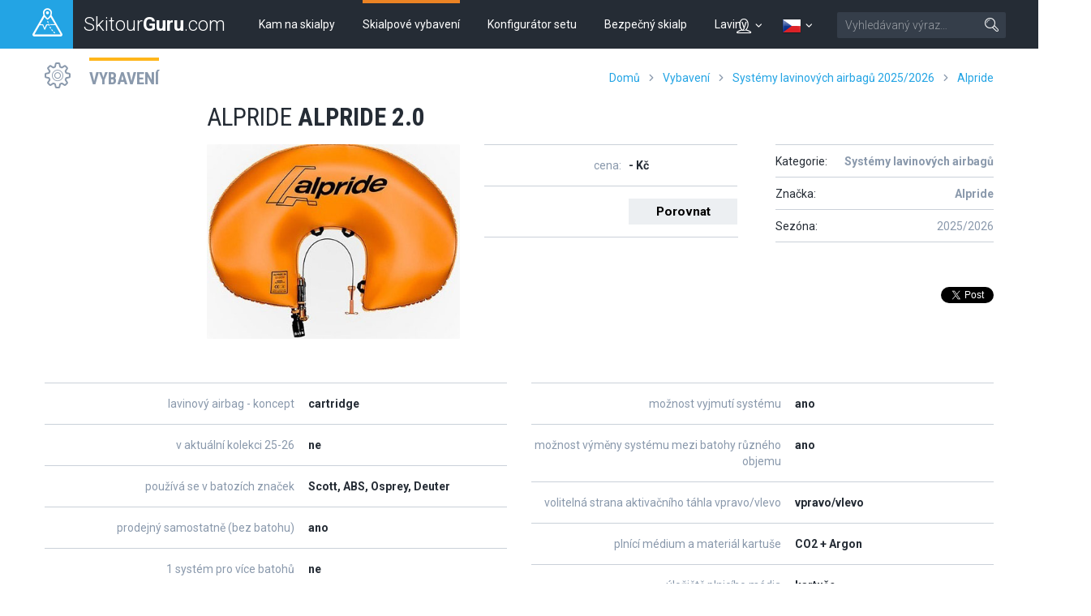

--- FILE ---
content_type: text/html; charset=UTF-8
request_url: https://skitourguru.com/vybaveni/alpride-alpride-2-0
body_size: 14694
content:
<!DOCTYPE html>
<html lang="cs" class="no-js">
<head>
<meta http-equiv="Content-Type" content="text/html; charset=utf-8" />
<meta name="robots" content="index, follow" />
<meta name="author" content="skitourguru.com" />
<meta name="keywords" content="Alpride ALPRIDE 2.0, Systémy lavinových airbagů, Alpride, lyže, vázání, teleskopické hole, pro skitouring, skialpinismus , skialpové vybavení" />
<meta name="description" content="Systémy lavinových airbagů Alpride ALPRIDE 2.0 v katalogu skialpového vybavení. Vyhledávejte dle parametrů a srovnávejte. " />
<meta name="og:description" content="Systémy lavinových airbagů Alpride ALPRIDE 2.0 v katalogu skialpového vybavení. Vyhledávejte dle parametrů a srovnávejte. " />
<meta name="og:title" content="Alpride ALPRIDE 2.0" />
<meta name="og:url" content="https://skitourguru.com/vybaveni/alpride-alpride-2-0" />
<meta name="og:type" content="website" />
<meta name="og:site_name" content="skitourguru.com" />
<meta name="og:image" content="https://skitourguru.com/images/market/systemy-lavinovych-airbagu_2025/SCOTT-alpride-20-100-crop-u1955195.jpg?v=1762030543" />
<meta name="viewport" content="width=device-width, initial-scale=1.0, minimum-scale=1.0, maximum-scale=1.0, user-scalable=0" /><link href="/favicon.ico" rel="icon" type="image/png" />
<link href="/css/print.css?v=1638259090" media="print" rel="stylesheet" type="text/css" />
<link href="/css/style.css?v=1766143611" media="screen, projection" rel="stylesheet" type="text/css" />
<link href="/css/common_style.css?v=1638259090" media="screen" rel="stylesheet" type="text/css" />
<link href="/js/highslide/highslide.css" media="screen" rel="stylesheet" type="text/css" />
<link href="https://fonts.googleapis.com/css?family=Roboto+Condensed:400,700,300|Roboto:400,300,500,700&amp;subset=latin,latin-ext" media="screen" rel="stylesheet" type="text/css" />
<link href="/feed/articles/atom.xml" rel="alternate" type="application/atom+xml" title="skitourguru.com - články ATOM" />
<link href="/feed/articles/rss.xml" rel="alternate" type="application/rss+xml" title="skitourguru.com - články RSS" />
<link href="/css/jquery/jquery.tooltip.css" media="screen" rel="stylesheet" type="text/css" />

			<!-- Google Tag Manager -->
			<script>
				(function(w,d,s,l,i){
                    w[l]=w[l]||[];w[l].push(
                    	{'gtm.start':new Date().getTime(),event:'gtm.js'}
                	);
                	var f=d.getElementsByTagName(s)[0],j=d.createElement(s),dl=l!='dataLayer'?'&l='+l:'';
                    j.async=true;
                    j.src='https://www.googletagmanager.com/gtm.js?id='+i+dl;
                    f.parentNode.insertBefore(j,f);
                })(window,document,'script','dataLayer','GTM-MH5SQKN');
            </script>
			<!-- End Google Tag Manager -->
		

<script type="text/javascript" src="https://ajax.googleapis.com/ajax/libs/jquery/1.9.1/jquery.min.js"></script>
<script type="text/javascript" src="https://openx.eternalcage.eu/www/delivery/spcjs.php?id=17&amp;target=_blank"></script>
<script type="text/javascript" src="https://code.jquery.com/jquery-migrate-1.1.1.min.js"></script>

<script type="text/javascript">
//<![CDATA[
$(document).ready(function() {
    	hs.graphicsDir = '/js/highslide/graphics/';
				hs.align = 'center';
				hs.transitions = ['expand', 'crossfade'];
				hs.fadeInOut = true;
				hs.dimmingOpacity = 0.8;
				hs.outlineType = 'rounded-white';
				hs.captionEval = 'this.thumb.alt';
				hs.marginBottom = 105 // make room for the thumbstrip and the controls
				hs.numberPosition = 'caption';

				hs.Expander.prototype.onBeforeExpand = function() {
					$('object,embed,iframe').css('visibility','hidden');
				}

				hs.Expander.prototype.onBeforeClose = function (sender) {
					$('object,embed,iframe').css('visibility','visible');

					// pro multiple drag and drop - oznaceni naposledy vybrane fotky pri ukonceni highslide
					if ($('#list_searched').length > 0) {
						$.fn.drag_drop_selectable.selectNone('list_searched');
						dds = $(sender.a).parent().attr('dds');
						$.fn.drag_drop_selectable.select(dds);
					}
			  	}

				// Add the slideshow providing the controlbar and the thumbstrip
				hs.addSlideshow({
					//slideshowGroup: 'group1',
					interval: 5000,
					repeat: false,
					useControls: true,
					overlayOptions: {
						className: 'text-controls',
						position: 'bottom center',
						relativeTo: 'viewport',
						offsetY: -60

					},
					thumbstrip: {
						position: 'bottom center',
						mode: 'horizontal',
						relativeTo: 'viewport'
					}
				});
		
    
                    
                var count = parseInt($('.compare-num').html());
                if( count > 0) {
                    $('#compare-bar').show();
                }
            
    
	        $('.lazyload_ad').each( function() {
	            if($(this).children().length > 1) {
	                $(this).find('.commerce_title').html( 'inzerce');
	            }
	        });
	    
});

                function addToCompare(element, id) {
                    var count = $('.compare-num').html();
                    var full = (count >= 3);
                    if(!full || confirm('Maximální množství položek v porovnáči jsou 3. Chcete vymazat porovnávané produkty?')) {
                        var params = {id_market_items: id};
                        if( full) params.clear = 'all';
						$.get( '/market/index/add-to-compare', params, function(data){
                            eval(data);
                            $(element).hide();
                        });
					}
                }
            
    
        	$(function() {
				$(".info-icon-tooltip a").tooltip({
    				//track: true,
					delay: 0,
					showURL: false,
					showBody: " - ",
					fade: 250
    			});
        	});
		
//]]>

</script>
<script type="text/javascript">
    //<![CDATA[
    var JSbaseUrl = '';    //]]>
</script>
<script type="text/javascript" src="/js/highslide/highslide-full.js"></script>
<script type="text/javascript">
    //<![CDATA[
    document.documentElement.className = document.documentElement.className.replace('no-js', 'js');    //]]>
</script>
<script type="text/javascript" src="https://cdnjs.cloudflare.com/ajax/libs/jquery.imagesloaded/3.2.0/imagesloaded.pkgd.min.js"></script>
<!--[if lte IE 8]><script type="text/javascript" src="/js/respond.min.js?v=1638259091"></script><![endif]-->
<script type="text/javascript" src="/js/common.js?v=1638259091"></script>
<script type="text/javascript" src="/js/jquery/jquery.tooltip.js"></script>
<script type="text/javascript">
    window.smartlook||(function(d) {
    var o=smartlook=function(){ o.api.push(arguments)},h=d.getElementsByTagName('head')[0];
    var c=d.createElement('script');o.api=new Array();c.async=true;c.type='text/javascript';
    c.charset='utf-8';c.src='//rec.getsmartlook.com/recorder.js';h.appendChild(c);
    })(document);
    smartlook('init', '5ba3c2df8283d424c98ee3388cefa03f7b0ea203');
</script>

<!-- Facebook Pixel Code -->
<script>
!function(f,b,e,v,n,t,s)
{if(f.fbq)return;n=f.fbq=function(){n.callMethod?
n.callMethod.apply(n,arguments):n.queue.push(arguments)};
if(!f._fbq)f._fbq=n;n.push=n;n.loaded=!0;n.version='2.0';
n.queue=[];t=b.createElement(e);t.async=!0;
t.src=v;s=b.getElementsByTagName(e)[0];
s.parentNode.insertBefore(t,s)}(window,document,'script',
'https://connect.facebook.net/en_US/fbevents.js');
 fbq('init', '285986591902340'); 
fbq('track', 'PageView');
</script>
<noscript>
 <img height="1" width="1" 
src="https://www.facebook.com/tr?id=285986591902340&ev=PageView
&noscript=1"/>
</noscript>
<!-- End Facebook Pixel Code -->
<title>Alpride ALPRIDE 2.0 - Systémy lavinových airbagů - Skialpové vybavení - SkitourGuru.com</title></head>
<body class=" page-subpage ">
    
			<!-- Google Tag Manager (noscript) -->
            <noscript><iframe src="https://www.googletagmanager.com/ns.html?id=GTM-MH5SQKN" 
                height="0" width="0" style="display:none;visibility:hidden"></iframe></noscript>
            <!-- End Google Tag Manager (noscript) -->
		        <div id='overlay'>
        <div id='img-load'></div>
    </div>

	<p id="menu-accessibility">
		<a title="Jit na obsah (Zkratka: Alt + 2)" accesskey="2"
			href="#main">Jit na obsah</a><span class="hide"></span><a
			href="#menu-main">Do hlavního menu</a><span class="hide"></span><a
			href="#form-search">Přejít k vyhledávání</a>
	</p>
	<div id="sticky-nav">
		<div id="header">
			<p id="logo">
				<a
					href="/"><span
					class="icon-wrap"><span class="icon lineicon-peak-brand"></span></span>
					<span class="logo-text">Skitour<strong>Guru</strong>.com</span></a>
			</p>
			<div id="menu-main" class="mobile-toggle-target">
				<ul class="reset">
					    <li class="blue  ">
        <a href="/tury-a-chaty" >Kam na skialpy</a>
    </li>
    <li class="orange  active">
        <a href="/vybaveni" >Skialpové vybavení</a>
    </li>
    <li class="green  ">
        <a href="https://konfigurator.skitourguru.com" target='_blank'>Konfigurátor setu</a>
    </li>
    <li class="yellow  ">
        <a href="/know-how" >Bezpečný skialp</a>
    </li>
    <li class="red  ">
        <a href="/laviny" >Laviny</a>
    </li>
				</ul>
			</div>
			<div id="menu-mobile-toggles">

				
<a href='#account' class='switcher account-switcher' title='Přihlásit / Registrovat'>
    <span class="icon lineicon-person"></span>    <span class='icon lineicon-arrow-arc-small-thick-down'></span>
</a>
				<a href='#languages' class='switcher language-switcher' title='Česky'>
                <img src='/images/flags/cs.png?v=1638259090' title='Česky' />
                <span class='icon lineicon-arrow-arc-small-thick-down'></span>
                	
            </a>				<a href="#menu-main" class="menu"> <span
					class="icon lineicon-menu-large"></span> <span class="text">Menu</span></a>
				<a href="#form-search" class="search"><span
					class="icon lineicon-magnifying_glass-right"></span><span
					class="text">Vyhledat</span></a>
			</div>
		
			<form id="form-search" action="/vyhledavani" class="mobile-toggle-target">
					<fieldset>
						<h2 class="vhide">
							<label for="search">Vyhledat</label>
						</h2>
						<p>
							<input type="hidden" name="cx" value="001839614933550412770:gvmkdu0mhxy" />
							<input type="hidden" name="cof" value="FORID:11" />
							<input type="hidden" name="ie" value="UTF-8" />
							
							<span class="inp-fix"> <input type="text" name="q" id="q"
								placeholder="Vyhledávaný výraz&hellip;" class="inp-text inp-small"></span>
							<button type="submit" class="btn">
								<span><span class="vhide">Vyhledat</span><span
									class="icon lineicon-magnifying_glass-right"></span></span>
							</button>
						</p>
					</fieldset>
			</form>
			<ul id='languages' class='toggle-top-menu mobile-toggle-target'><li><a href='/en/' class='item' lang='en' hreflang='en'><img src='/images/flags/en.png?v=1638259090' title='English' /> English</a>
</li><li><a href='/de/' class='item' lang='de' hreflang='de'><img src='/images/flags/de.png?v=1638259090' title='Deutsch' /> Deutsch</a>
</li></ul>			<ul id='account' class='mobile-toggle-target toggle-top-menu grid-header'>
				<div></div>
				<div ><li>
    <a href='/default/index/login' class='profile-link login-dialog-link'>Přihlásit se</a>
</li>
<li>
    <a href="/users/register">Zaregistrujte se</a> <br />
</li>
</div>
			</ul>
		</div>
	</div>	
	<div id="main">
		<div id='messenger' class='pageerrorcontainer row-main' style='display:none;'></div>		<div class="section-content first">
    
<div class="row-main">
	<div class="box-heading type-yellow type-with-middle type-with-right">
		<h2 class="title grey">
			<span class="icon lineicon-sprocket"></span> <a class="text"
				href="/vybaveni">Vybavení</a>
		</h2>
        <div class="right-section">
            <div class="menu-breadcrumb hide-last"><a id="breadcrumbs-home" href="/">Domů</a><span class="spacer lineicon-arrow-arc-small-thick-right"></span><a id="breadcrumbs-market" href="/vybaveni">Vybavení</a><span class="spacer lineicon-arrow-arc-small-thick-right"></span><a href="/vybaveni/kategorie/18-systemy-lavinovych-airbagu">Systémy lavinových airbagů 2025/2026</a><span class="spacer lineicon-arrow-arc-small-thick-right"></span><a href="/vybaveni/kategorie/18-systemy-lavinovych-airbagu/znacka/111-alpride">Alpride</a><span class="spacer lineicon-arrow-arc-small-thick-right"></span><a href="/vybaveni/alpride-alpride-2-0">Alpride ALPRIDE 2.0</a></div>
        </div>
	</div>
</div>

<div class="row-main row-main-narrower product-detail">
	<div class="box-article clear-margin-bottom">
		<!-- hlavni titulek -->
		<h1 class="h1" title="Alpride ALPRIDE 2.0">
			<span class="brand">Alpride</span> ALPRIDE 2.0</h1>

		<div class="pull-right">

			<div class="authors crossroad-items type-no-lines">
				<ul class="reset list">
                    					<li class="item no-link"><span class="text">Kategorie:</span>
						<a class="count"
						href="/vybaveni/kategorie/18-systemy-lavinovych-airbagu/znacka/111-alpride"><b>Systémy lavinových airbagů</b></a>
					</li>
					<li class="item no-link"><span class="text">Značka:</span>
						<a class="count" href="/vybaveni/znacka/111-alpride"><b>Alpride</b></a>
					</li>
					<li class="item no-link"><span class="text">Sezóna:</span>
						<span class="count">2025/2026</span>
					</li>
				</ul>
            	
            	                
                <div class="box-social">
			<div data-href="https://skitourguru.com/vybaveni/alpride-alpride-2-0"
				data-layout="button_count" data-action="like"
				data-show-faces="false" data-share="true" class="fb-like"></div>
			<div><a href="https://skitourguru.com/vybaveni/alpride-alpride-2-0" class="twitter-share-button">Tweet</a></div>
		</div>           </div>
		</div>
		
		<div class='product-square'>

<div class="crossroad-grid grid-2 pull-left">
    <div class="grid-wrap">
        <div class="grid-item">
            <div class="grid-inner market-item-photo">
                                <a  href='/images/market/systemy-lavinovych-airbagu_2025/SCOTT-alpride-20-100-crop-u1955195.jpg?v=1762030543' onclick='return hs.expand(this)' title='Alpride ALPRIDE 2.0: klikni pro zvětšení'>
	    <img src='/images/market/systemy-lavinovych-airbagu_2025/SCOTT-alpride-20-100-crop-u1955195.jpg?v=1762030543' alt='Alpride ALPRIDE 2.0' />
	    </a>            </div>
        </div>
        <div class="grid-item">
            <div class="grid-inner">
                <div class="box-cottage half-label">
                    <dl>
                        <dt>cena:</dt>
        			    <dd>- Kč</dd>
        			    
        			            			    
        			    <dt></dt>
        			    <dd><a class='submit add-to-compare'  href='javascript:void(0);'
            onclick='addToCompare(this, 23250)' title='přidat k porovnání'>Porovnat</a></dd>
                    </dl>
                </div>
            </div>
        </div>
    </div>
</div>



<div class="clearb"></div>
<div class="attributes">
    <div class="crossroad-grid grid-2">
        <div class="grid-wrap">
            <div class="grid-item">
                <div class="grid-inner">
                    <div class="box-cottage half-label">
                        <dl>
                                						<dt title="">lavinový airbag - koncept</dt>
                            <dd>
                                cartridge                            </dd>
                                						<dt title="">v aktuální kolekci 25-26</dt>
                            <dd>
                                ne                            </dd>
                                						<dt title="">používá se v batozích značek</dt>
                            <dd>
                                Scott, ABS, Osprey, Deuter                            </dd>
                                						<dt title="">prodejný samostatně (bez batohu)</dt>
                            <dd>
                                ano                            </dd>
                                						<dt title="">1 systém pro více batohů</dt>
                            <dd>
                                ne                            </dd>
                                						<dt title="">plnění airbagu</dt>
                            <dd>
                                stlačený plyn - kartuše                            </dd>
                                						<dt title="">ovládání systému</dt>
                            <dd>
                                mechanicky                            </dd>
                                						<dt title="">indikace stavu systému</dt>
                            <dd>
                                ne                            </dd>
                                						<dt title="">médium, plnící airbag</dt>
                            <dd>
                                stlačený plyn - argon + CO2                            </dd>
                                						<dt title="">zdroj energie systému</dt>
                            <dd>
                                není třeba - mechanicky                            </dd>
                                						<dt title="">způsob aktivace</dt>
                            <dd>
                                ručně, táhlem                            </dd>
                                                    </dl>
                     </div>
                </div>
            </div>
            <div class="grid-item">
                <div class="grid-inner">
                    <div class="box-cottage half-label">
                        <dl>
                                						<dt title="">možnost vyjmutí systému</dt>
                            <dd>
                                ano                            </dd>
                                						<dt title="">možnost výměny systému mezi batohy různého objemu</dt>
                            <dd>
                                ano                            </dd>
                                						<dt title="">volitelná strana aktivačního táhla vpravo/vlevo</dt>
                            <dd>
                                vpravo/vlevo                            </dd>
                                						<dt title="">plnící médium a materiál kartuše</dt>
                            <dd>
                                CO2 + Argon                            </dd>
                                						<dt title="">úložiště plnicího média</dt>
                            <dd>
                                kartuše                            </dd>
                                						<dt title="">materiál kartuše</dt>
                            <dd>
                                ocel                            </dd>
                                						<dt title="">potřebná příprava před letem (systém, kartuš, akumulátor)</dt>
                            <dd>
                                Před odletem informujte leteckou společnost o přepravě. Kartuše nepřepravujte jako příruční zavazadlo.                            </dd>
                                						<dt title="">kontrola před sezónou</dt>
                            <dd>
                                zvážit kartuši - kontrola hmotnosti                            </dd>
                                						<dt title="">péče během sezóny</dt>
                            <dd>
                                kontrola kartuše                            </dd>
                                						<dt title="">kontrola před každou túrou</dt>
                            <dd>
                                aktivační madlo do pohotovostní polohy                            </dd>
                                						<dt title="">web značky</dt>
                            <dd>
                                <a class='ext' target='_blank' href='https://www.alpride.com' title='alpride.com'>alpride.com</a>                            </dd>
                                                    </dl>
                    </div>
                </div>
            </div>
        </div>
    </div>
</div>

</div>
                    <p id="product-note">
                Alpride uses two cartridges to fill the airbag, identical to those for airline life vests.            </p>
                    	</div>		
</div>



<div class="row-main">
	<div class="box-heading type-purple grid-title">
	        <span class="icon lineicon-play"></span> <span class="text">
                <h2 class="title">Video Alpride ALPRIDE 2.0</a></h2>
            </span>
	</div>
</div>
<div class="inspiration-sections ">
	<div class="row-main">
		<iframe class='video-frame' src="//www.youtube.com/embed/oes17mXsNEc?enablejsapi=1" allowfullscreen="" frameborder="0"></iframe>
	</div>
</div>



<div class="section-content ">

    <div class="row-main">
        <div class="row-main">
    <div class="box-heading type-orange type-with-right grid-title">
        <span class="icon lineicon-heart-thin-hollow"></span>
        <span class="text">
            <h3 class="title">Systémy lavinových airbagů Alpride ALPRIDE 2.0 - 2025/2026 - Recenze</h3>
        </span>

        <div class="right-section aligned">
             <a  title = "Přidej recenzi" class = "submit-button inline" onclick = "showLogin( '/reviews/index/add/selector_id/23250-alpride-alpride-2-0-2025-2026/selector_type/market_category_18');" href = "javascript:void(0);">Přidej recenzi <small>(po přihlášení)</small></a>         </div>
    </div>
        <div class="crossroad-list crossroad-short type-red">
        <div class='inner'>
            <h3>V této sekci zatím nejsou žádné recenze. Klikni na <b>Přidej recenzi</b> a vytvoř první recenzi.</h3>
        </div>
    </div>
    </div>    </div>

    <div class="row-main">
                <div class="box-heading type-orange grid-title">

            <span class="icon lineicon-sprocket"></span>
            <span class="text"><a href="/vybaveni/kategorie/-systemy-lavinovych-airbagu/znacka/111-alpride">Další vybavení v sekci Systémy lavinových airbagů Alpride - 2025/2026</a></span></h2>
    	</div>
    </div>
    <div class="row-main row-main-narrower product-detail">
    	<div class="crossroad-grid crossroad-list type-orange products grid-2">
    		<div class="grid-wrap">
                 	
	<div class="grid-item">
        <div class="grid-inner">
            <div class="type-orange product-list square">
                <a href="/vybaveni/alpride-alpride-e1" class="inner" title="Alpride ALPRIDE E1">
                    
                    <h3 class="title"><span class="brand">Alpride</span> ALPRIDE E1 <span class="label-year">(2025/2026)</span></h3>
                    <p class="img">
                                                <img src="/images/market/systemy-lavinovych-airbagu_2025/alpride_E1.jpg?v=1762030539" alt="alpride_E1.jpg" />                    </p>
                    <span class="info">
                        
                                                    <div class="tg-placeholder"></div>
							                        <ul class="attributes">
                			                            <li>ovládání systému: <span>elektronicky</span></li>
                                                        <li>lavinový airbag - koncept: <span>ventilator</span></li>
                                            		</ul>
    
                        <span class="bottom">
                    		<ul class="attributes">
                    			<li>cena:                    			 <span></span>
                    			</li>
                    		</ul>
            			</span>
                    </span>
                    <div class="clear"></div>
                </a>
                <a class='submit add-to-compare'  href='javascript:void(0);'
            onclick='addToCompare(this, 23251)' title='přidat k porovnání'>Porovnat</a>            </div>
        </div>
    </div>	
	<div class="grid-item">
        <div class="grid-inner">
            <div class="type-orange product-list square">
                <a href="/vybaveni/alpride-alpride-e2" class="inner" title="Alpride ALPRIDE E2">
                    
                    <h3 class="title"><span class="brand">Alpride</span> ALPRIDE E2 <span class="label-year">(2025/2026)</span></h3>
                    <p class="img">
                                                <img src="/images/market/systemy-lavinovych-airbagu_2025/alpride_E1.jpg?v=1762030539" alt="alpride_E1.jpg" />                    </p>
                    <span class="info">
                        
                                                    <div class="tg-placeholder"></div>
							                        <ul class="attributes">
                			                            <li>ovládání systému: <span>elektronicky</span></li>
                                                        <li>lavinový airbag - koncept: <span>ventilator</span></li>
                                            		</ul>
    
                        <span class="bottom">
                    		<ul class="attributes">
                    			<li>cena:                    			 <span>638&nbsp;€</span>
                    			</li>
                    		</ul>
            			</span>
                    </span>
                    <div class="clear"></div>
                </a>
                <a class='submit add-to-compare'  href='javascript:void(0);'
            onclick='addToCompare(this, 23252)' title='přidat k porovnání'>Porovnat</a>            </div>
        </div>
    </div>            </div>
    	</div>
            </div>

    <div class="row-main">
    <div class="ad">
        
		<div class='lazyload_ad'>
			<div class='commerce_title'></div>
		    
    	        <script type='text/javascript'>
    	            <!--// <![CDATA[
    	                if(typeof OA_show == 'function') {
    	                    OA_show(284);
    	                }
    	            //]]> -->
    	        </script>
    	        
		</div>    </div>
</div>    
        <div class="row-main">
    	<div class="box-heading type-orange grid-title">
    		<h2 class="title"><span class="icon lineicon-graduage_cap"></span><span class="text">Systémy lavinových airbagů Alpride ALPRIDE 2.0 - 2025/2026 - Související články o vybavení</span></h2>
    	</div>
    </div>
    <div class="row-main row-main-narrower">
    	<div class="crossroad-list crossroad-list-big type-orange not-truncated">
	<ul class="reset list">
        <li class="clear-margin-bottom">
<a href="/clanek/1061-ventilator-versus-bombicka" class="inner type-orange">
	<p class="img">
		<img width="270" height="180"
			src="https://live.staticflickr.com/65535/54189408630_368dc5a362_m.jpg" alt="">
	</p>
	<h3 class="title" title="Ventilátor versus bombička">Ventilátor versus bombička</h3>
	<p class="subtitle is-list">
		<span class="item">vybavení</span>
		<span class="item">7. 12. 2024</span>
		<span class="item" title="">2240 návštěvy</span>
	</p>
	<p class="desc">Modern&iacute; elektronika ve spojen&iacute; s&nbsp;ventil&aacute;torem nebo mechanicky poměrně jednoduch&aacute; aktivace kartu&scaron;e. Oběma způsoby se naplňuje airbag lavinov&eacute;ho batohu, kter&yacute; je posledn&iacute;m opravn&yacute;m prostředkem při stržen&iacute; lavinou.&nbsp;</p>
</a>
</li><li class="clear-margin-bottom">
<a href="/clanek/1060-systemy-lavinovych-batohu-s-bombickami" class="inner type-orange">
	<p class="img">
		<img width="270" height="180"
			src="https://live.staticflickr.com/65535/54189056623_7bb0da9fdc_m.jpg" alt="">
	</p>
	<h3 class="title" title="Systémy lavinových batohů s bombičkami">Systémy lavinových batohů s bombičkami</h3>
	<p class="subtitle is-list">
		<span class="item">vybavení</span>
		<span class="item">7. 12. 2024</span>
		<span class="item" title="">1356 návštěvy</span>
	</p>
	<p class="desc">Lavinov&eacute; airbagy plněn&eacute; stlačen&yacute;m plynem po uvolněn&iacute; z&nbsp;kartu&scaron;e. Tak to začalo u ABS a dodnes na tomto principu funguje několik v&yacute;robců. V&nbsp;přehledn&eacute; infografice si v&nbsp;mechanicky ovl&aacute;dan&yacute;ch syst&eacute;mech lavinov&yacute;ch airbagů uděl&aacute;te jasno.</p>
</a>
</li><li class="clear-margin-bottom">
<a href="/clanek/1004-patrick-wesch-o-vzniku-systemu-ortovox-litric" class="inner type-orange">
	<p class="img">
		<img width="270" height="180"
			src="https://live.staticflickr.com/65535/53457978825_3765e02c2a_m.jpg" alt="">
	</p>
	<h3 class="title" title="Patrick Wesch o vzniku systému Ortovox LiTRIC">Patrick Wesch o vzniku systému Ortovox LiTRIC</h3>
	<p class="subtitle is-list">
		<span class="item">vybavení</span>
		<span class="item">11. 01. 2024</span>
		<span class="item" title="">1725 návštěvy</span>
	</p>
	<p class="desc">V&yacute;voj&aacute;ř lavinov&yacute;ch z&aacute;chrann&yacute;ch pomůcek&nbsp;firmy Ortovox Patrick Wesch vysvětluje, co v&scaron;echno je potřeba ře&scaron;it při konstruov&aacute;n&iacute; lavinov&eacute;ho airbagu a jak&eacute; jsou hlavn&iacute; rozd&iacute;ly i důvod proč Ortovox v&nbsp;budoucnu s&aacute;z&iacute; na elektronick&eacute; syst&eacute;my na &uacute;kor kartu&scaron;&iacute;...</p>
</a>
</li><li class="clear-margin-bottom">
<a href="/clanek/942-elektronicky-ovladane-lavinove-batohy-s-ventilatorem" class="inner type-orange">
	<p class="img">
		<img width="270" height="180"
			src="https://live.staticflickr.com/65535/52524069921_7ca45ca322_m.jpg" alt="">
	</p>
	<h3 class="title" title="Elektronicky ovládané lavinové batohy s ventilátorem">Elektronicky ovládané lavinové batohy s ventilátorem</h3>
	<p class="subtitle is-list">
		<span class="item">vybavení</span>
		<span class="item">25. 11. 2022</span>
		<span class="item" title="">4803 návštěvy</span>
	</p>
	<p class="desc">Na zač&aacute;tku elektroniky u lavinov&yacute;ch airbagů st&aacute;l rakousk&yacute; Pieps. Jeho syst&eacute;m Jetforce předznamenal směr v&yacute;voje. Dal&scaron;&iacute; krok vpřed učinil &scaron;v&yacute;carsk&yacute; v&yacute;robce Alpride, když vybavil batohy Scott syst&eacute;mem, kter&yacute; energeticky z&aacute;soboval superkapacitor. </p>
</a>
</li><li class="clear-margin-bottom">
<a href="/clanek/940-quo-vadis-lavinove-batohy-stav-l-p-2022" class="inner type-orange">
	<p class="img">
		<img width="270" height="180"
			src="https://live.staticflickr.com/65535/52520085213_37f64aa5ea_m.jpg" alt="">
	</p>
	<h3 class="title" title="Quo vadis lavinové batohy? Stav l.p. 2022">Quo vadis lavinové batohy? Stav l.p. 2022</h3>
	<p class="subtitle is-list">
		<span class="item">vybavení</span>
		<span class="item">23. 11. 2022</span>
		<span class="item" title="">2669 návštěvy</span>
	</p>
	<p class="desc">V&yacute;voj technologi&iacute; lavinov&yacute;ch batohů st&aacute;le pokračuje. Ře&scaron;&iacute; se spolehlivost syst&eacute;mu, cesta k&nbsp;co nejniž&scaron;&iacute; hmotnosti, jednoduchost ovl&aacute;d&aacute;n&iacute; a jak se vyhnout komplikac&iacute;m při cest&aacute;ch&nbsp;letadlem. V současnosti se děl&iacute; syst&eacute;my do dvou skupin &ndash; ty star&scaron;&iacute; s&nbsp;bombičkami a modern&iacute; s&nbsp;ventil&aacute;tory. </p>
</a>
</li>	</ul>
	<div class="box-paging right">
		<p class="more-wrap">
		   			<a href="/tagy/87-lavinovy-batoh" class="btn"><span>Ostatní články</span></a>
		</p>
	</div>
</div>    </div>
        
    <div class="section-content">
    <div class="row-main">
		<div class="box-heading type-blue grid-title">

            <h2 class="title"><span class="icon lineicon-peak-brand"></span><span class="text"><a href="/tury-a-chaty">Tipy na túry kde využijete Systémy lavinových airbagů Alpride ALPRIDE 2.0 - 2025/2026</a></span></h2>
    	</div>
    </div>
    
    <div class="row-main">
    	<div class="crossroad-grid grid-2">
    		<div class="grid-wrap">
    			<div class="grid-item">
    				<div class="grid-inner">
    					<div class="crossroad-list">
    						<ul class="reset list">
    							<li><a href="/skialpova-tura/184-mamuti-trasa-quot-e-quot-dolni-morava" class="inner type-green" title="Skialpová túra Mamutí, trasa &quot;E&quot;, Dolní Morava (1116 m)">
	<p class="img">
		<img width="270" height="180" src="https://live.staticflickr.com/65535/50824379521_11f2747888_m.jpg" alt="Mamutí, trasa &quot;E&quot;, Dolní Morava">
	</p>
	<div class="hd">
		<h3 class="title">Mamutí, trasa &quot;E&quot;, Dolní Morava <span class="altitude">1116 m</span></h3>
		<p class="subtitle is-list">
			<strong class="item" style='z-index: 3'>Slaměnka - Dolní Morava</strong>
			<span class="item">Jeseníky - Králický Sněžník</span>
			<span class="item">Česko</span>
		</p>
	</div>
	<div class="box-data is-tour">
		<ul class="reset">
	<li title='Čas výstupu'><span class="icon lineicon-tour-length"></span><span
		class="print-only">Čas výstupu</span><span class="value">3,5 km</span></li>
	<li title='výstup'><span class="icon lineicon-ascent"></span><span
		class="print-only">výstup</span><span class="value">445 m</span></li>
	<li title='trvání'><span class="icon lineicon-duration"></span><span
	   class="print-only">trvání</span><span class="value">2-2,5 h</span></li>
	<li title='Fyzická obtížnost'><span class="icon lineicon-fitness-difficulty"></span><span
		class="print-only">Fyzická obtížnost</span><span
		class="bullets">
		   <span class="bullet active">&diams;</span><span class="bullet">&loz;</span><span class="bullet">&loz;</span><span class="bullet">&loz;</span>	    </span>
    </li>
	<li title='Technická obtížnost'><span class="icon lineicon-technical-difficulty"></span><span
		class="print-only">Technická obtížnost</span><span
		class="bullets">
		   <span class="bullet active">&diams;</span><span class="bullet">&loz;</span><span class="bullet">&loz;</span><span class="bullet">&loz;</span>	    </span>
	 </li>
</ul>	</div>
	</a>

<a class='item-gpx' rel="nofollow" href='/skicentres/index/download/name/ZGF0YS9ncHgvTWFtdXRpX0VfRE1fU0tJVE9VUi5ncHg%2C' title='Stáhnout GPX - Mamutí, trasa &quot;E&quot;, Dolní Morava'>
    <img src='/images/frontend/gpx.png?v=1638259090' alt='download gpx'/>
</a>

</li><li><a href="/skialpova-tura/298-zuckerhutl-from-hildesheimer-hutte" class="inner type-red" title="Skialpová túra Zuckerhütl (from Hildesheimer Hütte) (3505 m)">
	<p class="img">
		<img width="270" height="180" src="https://live.staticflickr.com/65535/53363628303_cbfe942027_m.jpg" alt="Zuckerhütl (from Hildesheimer Hütte)">
	</p>
	<div class="hd">
		<h3 class="title">Zuckerhütl (from Hildesheimer Hütte) <span class="altitude">3505 m</span></h3>
		<p class="subtitle is-list">
			<strong class="item" style='z-index: 3'>Hildesheimer Hütte</strong>
			<span class="item">Stubaiské Alpy</span>
			<span class="item">Rakousko</span>
		</p>
	</div>
	<div class="box-data is-tour">
		<ul class="reset">
	<li title='Čas výstupu'><span class="icon lineicon-tour-length"></span><span
		class="print-only">Čas výstupu</span><span class="value">4,5 km</span></li>
	<li title='výstup'><span class="icon lineicon-ascent"></span><span
		class="print-only">výstup</span><span class="value">700 m</span></li>
	<li title='trvání'><span class="icon lineicon-duration"></span><span
	   class="print-only">trvání</span><span class="value">4-5,5 h</span></li>
	<li title='Fyzická obtížnost'><span class="icon lineicon-fitness-difficulty"></span><span
		class="print-only">Fyzická obtížnost</span><span
		class="bullets">
		   <span class="bullet active">&diams;</span><span class="bullet active">&diams;</span><span class="bullet">&loz;</span><span class="bullet">&loz;</span>	    </span>
    </li>
	<li title='Technická obtížnost'><span class="icon lineicon-technical-difficulty"></span><span
		class="print-only">Technická obtížnost</span><span
		class="bullets">
		   <span class="bullet active">&diams;</span><span class="bullet active">&diams;</span><span class="bullet active">&diams;</span><span class="bullet">&loz;</span>	    </span>
	 </li>
</ul>	</div>
	</a>

<a class='item-gpx' rel="nofollow" href='/skicentres/index/download/name/ZGF0YS9ncHgvWnVja2VyaHV0dGxfSGlsZGVzaGVpbWVyX3NraXRvdXIuZ3B4' title='Stáhnout GPX - Zuckerhütl (from Hildesheimer Hütte)'>
    <img src='/images/frontend/gpx.png?v=1638259090' alt='download gpx'/>
</a>

</li><li><a href="/skialpova-tura/340-weisseespitze-cima-del-lago-bianco" class="inner type-red" title="Skialpová túra Weisseespitze - Cima del Lago Bianco (3532 m)">
	<p class="img">
		<img width="270" height="180" src="https://live.staticflickr.com/65535/53776148111_5e03c924ab_m.jpg" alt="Weisseespitze - Cima del Lago Bianco">
	</p>
	<div class="hd">
		<h3 class="title">Weisseespitze - Cima del Lago Bianco <span class="altitude">3532 m</span></h3>
		<p class="subtitle is-list">
			<strong class="item" style='z-index: 3'>Langtauferer Tal / Vallelunga - Melag </strong>
			<span class="item">Alpi Venoste / Ötztaler Alpen</span>
			<span class="item">Itálie</span>
		</p>
	</div>
	<div class="box-data is-tour">
		<ul class="reset">
	<li title='Čas výstupu'><span class="icon lineicon-tour-length"></span><span
		class="print-only">Čas výstupu</span><span class="value">7 km</span></li>
	<li title='výstup'><span class="icon lineicon-ascent"></span><span
		class="print-only">výstup</span><span class="value">1615 m</span></li>
	<li title='trvání'><span class="icon lineicon-duration"></span><span
	   class="print-only">trvání</span><span class="value">6-8 h</span></li>
	<li title='Fyzická obtížnost'><span class="icon lineicon-fitness-difficulty"></span><span
		class="print-only">Fyzická obtížnost</span><span
		class="bullets">
		   <span class="bullet active">&diams;</span><span class="bullet active">&diams;</span><span class="bullet active">&diams;</span><span class="bullet active">&diams;</span>	    </span>
    </li>
	<li title='Technická obtížnost'><span class="icon lineicon-technical-difficulty"></span><span
		class="print-only">Technická obtížnost</span><span
		class="bullets">
		   <span class="bullet active">&diams;</span><span class="bullet active">&diams;</span><span class="bullet active">&diams;</span><span class="bullet">&loz;</span>	    </span>
	 </li>
</ul>	</div>
	</a>

<a class='item-gpx' rel="nofollow" href='/skicentres/index/download/name/ZGF0YS9ncHgvV2Vpc3NlZXNwaXR6ZV9NZWxhZ19za2l0b3VyLmdweA%2C%2C' title='Stáhnout GPX - Weisseespitze - Cima del Lago Bianco'>
    <img src='/images/frontend/gpx.png?v=1638259090' alt='download gpx'/>
</a>

</li><li><a href="/skialpova-tura/174-labsky-dul-circuit" class="inner type-green" title="Skialpová túra Labský důl - circuit (1358 m)">
	<p class="img">
		<img width="270" height="180" src="https://live.staticflickr.com/65535/50741756676_0b0a11f4f6_m.jpg" alt="Labský důl - circuit">
	</p>
	<div class="hd">
		<h3 class="title">Labský důl - circuit <span class="altitude">1358 m</span></h3>
		<p class="subtitle is-list">
			<strong class="item" style='z-index: 3'>Brádlerovy boudy</strong>
			<span class="item">Krkonoše</span>
			<span class="item">Česko</span>
		</p>
	</div>
	<div class="box-data is-tour">
		<ul class="reset">
	<li title='Čas výstupu'><span class="icon lineicon-tour-length"></span><span
		class="print-only">Čas výstupu</span><span class="value">6,5 km</span></li>
	<li title='výstup'><span class="icon lineicon-ascent"></span><span
		class="print-only">výstup</span><span class="value">585 m</span></li>
	<li title='trvání'><span class="icon lineicon-duration"></span><span
	   class="print-only">trvání</span><span class="value">3,5-5 h</span></li>
	<li title='Fyzická obtížnost'><span class="icon lineicon-fitness-difficulty"></span><span
		class="print-only">Fyzická obtížnost</span><span
		class="bullets">
		   <span class="bullet active">&diams;</span><span class="bullet">&loz;</span><span class="bullet">&loz;</span><span class="bullet">&loz;</span>	    </span>
    </li>
	<li title='Technická obtížnost'><span class="icon lineicon-technical-difficulty"></span><span
		class="print-only">Technická obtížnost</span><span
		class="bullets">
		   <span class="bullet active">&diams;</span><span class="bullet">&loz;</span><span class="bullet">&loz;</span><span class="bullet">&loz;</span>	    </span>
	 </li>
</ul>	</div>
	</a>

<a class='item-gpx' rel="nofollow" href='/skicentres/index/download/name/ZGF0YS9ncHgvTGFic2t5RHVsX0JyYWRsZXJreV9NYXJ0aW5vdmthX3NraXRvdXIuZ3B4' title='Stáhnout GPX - Labský důl - circuit'>
    <img src='/images/frontend/gpx.png?v=1638259090' alt='download gpx'/>
</a>

</li><li><a href="/skialpova-tura/214-bournak-pilousova" class="inner type-green" title="Skialpová túra Bouřňák - Pilousova (869 m)">
	<p class="img">
		<img width="270" height="180" src="https://live.staticflickr.com/65535/51222013450_9245e36c32_m.jpg" alt="Bouřňák - Pilousova">
	</p>
	<div class="hd">
		<h3 class="title">Bouřňák - Pilousova <span class="altitude">869 m</span></h3>
		<p class="subtitle is-list">
			<strong class="item" style='z-index: 3'>Skialp nad Hrobem - Bouřňák</strong>
			<span class="item">Krušné hory</span>
			<span class="item">Česko</span>
		</p>
	</div>
	<div class="box-data is-tour">
		<ul class="reset">
	<li title='Čas výstupu'><span class="icon lineicon-tour-length"></span><span
		class="print-only">Čas výstupu</span><span class="value">2 km</span></li>
	<li title='výstup'><span class="icon lineicon-ascent"></span><span
		class="print-only">výstup</span><span class="value">305 m</span></li>
	<li title='trvání'><span class="icon lineicon-duration"></span><span
	   class="print-only">trvání</span><span class="value">1-1,5 h</span></li>
	<li title='Fyzická obtížnost'><span class="icon lineicon-fitness-difficulty"></span><span
		class="print-only">Fyzická obtížnost</span><span
		class="bullets">
		   <span class="bullet active">&diams;</span><span class="bullet">&loz;</span><span class="bullet">&loz;</span><span class="bullet">&loz;</span>	    </span>
    </li>
	<li title='Technická obtížnost'><span class="icon lineicon-technical-difficulty"></span><span
		class="print-only">Technická obtížnost</span><span
		class="bullets">
		   <span class="bullet active">&diams;</span><span class="bullet">&loz;</span><span class="bullet">&loz;</span><span class="bullet">&loz;</span>	    </span>
	 </li>
</ul>	</div>
	</a>

<a class='item-gpx' rel="nofollow" href='/skicentres/index/download/name/ZGF0YS9ncHgvQm91cm5ha19QaWxvdXNvdmFfU0tJVE9VUi5ncHg%2C' title='Stáhnout GPX - Bouřňák - Pilousova'>
    <img src='/images/frontend/gpx.png?v=1638259090' alt='download gpx'/>
</a>

</li>    						</ul>
    					</div>
    				</div>
    			</div>
    			<div class="grid-item">
    				<div class="grid-inner">
    					<div class="crossroad-list">
    						<ul class="reset list">
    							<li><a href="/chata/153-sella-nevea-rifugio-gilberti" class="inner">
    <p class="img"><img width="270" height="180" src="https://live.staticflickr.com/65535/54959280551_271f9523da_m.jpg" alt="Sella Nevea - Rifugio Gilberti"></p>
    <div class="hd">
      <h3 class="title">Sella Nevea - Rifugio Gilberti</h3>
      <p class="subtitle is-list">
        <span class="item">Julské Alpy</span>
        <span class="item">Itálie</span>
      </p>
    </div>
    <div class="box-data">
      <p><strong class="item">6 túr v oblasti</strong><span class="item">1190 m.n.m</span><span class="item">Kapacita 55 lůžek</span><span class="item">Otevřeno  daily</span></p>
    </div>
        </a>
</li><li><a href="/chata/105-spindleruv-mlyn" class="inner">
    <p class="img"><img width="270" height="180" src="https://live.staticflickr.com/65535/50734512996_8dfe8270fe_m.jpg" alt="Špindlerův Mlýn"></p>
    <div class="hd">
      <h3 class="title">Špindlerův Mlýn</h3>
      <p class="subtitle is-list">
        <span class="item">Krkonoše</span>
        <span class="item">Česko</span>
      </p>
    </div>
    <div class="box-data">
      <p><strong class="item">3 túry v oblasti</strong><span class="item">718 m.n.m</span><span class="item">Kapacita 0 lůžek</span><span class="item">Otevřeno  </span></p>
    </div>
        </a>
</li><li><a href="/chata/67-cabane-trient" class="inner">
    <p class="img"><img width="270" height="180" src="https://live.staticflickr.com/65535/49884745736_830603e462_m.jpg" alt="Cabane Trient"></p>
    <div class="hd">
      <h3 class="title">Cabane Trient</h3>
      <p class="subtitle is-list">
        <span class="item">Walliser Alpen / Alpes valaisannes</span>
        <span class="item">Švýcarsko</span>
      </p>
    </div>
    <div class="box-data">
      <p><strong class="item">2 túry v oblasti</strong><span class="item">3170 m.n.m</span><span class="item">Kapacita 128 lůžek</span><span class="item">Otevřeno  mid March - mid May</span></p>
    </div>
        </a>
</li><li><a href="/chata/27-kamenna-chata-pod-chopkom" class="inner">
    <p class="img"><img width="270" height="180" src="https://live.staticflickr.com/65535/55040971920_d3b10b5ee0_m.jpg" alt="Kamenná chata pod Chopkom"></p>
    <div class="hd">
      <h3 class="title">Kamenná chata pod Chopkom</h3>
      <p class="subtitle is-list">
        <span class="item">Nízke Tatry</span>
        <span class="item">Slovensko</span>
      </p>
    </div>
    <div class="box-data">
      <p><strong class="item">0 túr v oblasti</strong><span class="item">1985 m.n.m</span><span class="item">Kapacita 20 lůžek</span><span class="item">Otevřeno  daily</span></p>
    </div>
        </a>
</li><li><a href="/chata/136-innervillgraten" class="inner">
    <p class="img"><img width="270" height="180" src="https://live.staticflickr.com/65535/53628907161_3412c1a1a5_m.jpg" alt="Innervillgraten"></p>
    <div class="hd">
      <h3 class="title">Innervillgraten</h3>
      <p class="subtitle is-list">
        <span class="item">Villgratner Berge - Deferegger Alpen</span>
        <span class="item">Rakousko</span>
      </p>
    </div>
    <div class="box-data">
      <p><strong class="item">6 túr v oblasti</strong><span class="item">1381 m.n.m</span><span class="item">Kapacita 0 lůžek</span><span class="item">Otevřeno  everyday</span></p>
    </div>
        </a>
</li>    						</ul>
    					</div>
    				</div>
    			</div>
    		</div><!-- konec -->
    	</div>
</div>
</div>
    <div class="row-main">
    <div class="ad">
        
		<div class='lazyload_ad'>
			<div class='commerce_title'></div>
		    
    	        <script type='text/javascript'>
    	            <!--// <![CDATA[
    	                if(typeof OA_show == 'function') {
    	                    OA_show(286);
    	                }
    	            //]]> -->
    	        </script>
    	        
		</div>    </div>
</div>    
    <div class="row-main">
    <div class="box-heading type-purple">
		<h2 class="is-link">
		  <span class="icon lineicon-picture"></span>
		  <span class="text"><a href="/inspirace">Inspirace</a></span>
	    </h2>
	</div>
</div>

<div class="row-main box-inspiration pb">
   	 <div class="box-article">
    <div class="gallery alone">
    	<div class="collage" id="inspiration-preview">
    	   <div class="crossroad-grid grid-3">
			 <div class="grid-wrap">
			    	        	    <div class="grid-item">
    		    <p class="grid-inner">
        			<a href="/inspirace">
        			     <img src="https://farm9.staticflickr.com/8570/29732076244_d04431bd34.jpg" /></a>
        			        			<span class="caption"> Kraulspitze,         				<a href="#" data-show="Ukázat poznámky"
        				data-hide="Skrýt poznámky" class="js-captions-toggle"> <span
        					class="text">Skrýt poznámky</span><span class="icon lineicon-eye"></span></a>
        			</span>
        			    		    </p>
    		</div>
    		    	    <div class="grid-item">
    		    <p class="grid-inner">
        			<a href="/inspirace">
        			     <img src="https://farm9.staticflickr.com/8553/30362411635_959086e79b.jpg" /></a>
        			        			<span class="caption"> Wildes Hinterbergl,         				<a href="#" data-show="Ukázat poznámky"
        				data-hide="Skrýt poznámky" class="js-captions-toggle"> <span
        					class="text">Skrýt poznámky</span><span class="icon lineicon-eye"></span></a>
        			</span>
        			    		    </p>
    		</div>
    		    	    <div class="grid-item">
    		    <p class="grid-inner">
        			<a href="/inspirace">
        			     <img src="https://farm6.staticflickr.com/5590/30183219511_636c2e2ef3.jpg" /></a>
        			        			<span class="caption"> Haute Route Swiss Glacier, Downhill Rosenlauigl...        				<a href="#" data-show="Ukázat poznámky"
        				data-hide="Skrýt poznámky" class="js-captions-toggle"> <span
        					class="text">Skrýt poznámky</span><span class="icon lineicon-eye"></span></a>
        			</span>
        			    		    </p>
    		</div>
    		    		  </div>
    		</div>
    	</div>
	</div>
</div>

<script type="text/javascript">
        
    resizeImages( $('#inspiration-preview'));
        
    $( window ).resize(function() {
        resizeImages( $('#inspiration-preview'));
    });
</script></div>
    
    <div id="compare-bar" style='display:none'>
    <div>
        <a id="se_compare_products" class="compare-products" href="/vybaveni/srovnani/18-systemy-lavinovych-airbagu">Položky k porovnání:</a>
        <span class="compare-num">0</span>
                                                      
        <span class="compare-category">
            Kategorie: <span>Systémy lavinových airbagů</span>
            <a title="odebrat všechny položky z porovnání" class="compare-remove" href="/vybaveni/srovnani/18-systemy-lavinovych-airbagu/all"><span class="spaceman">odebrat</span></a>
        </span>
    </div>
</div>
<script type="text/javascript">
function renderCompareCount(count){
	$('#compare-bar').show();
	$('.compare-num').html( count);
}
</script>
       
</div>

</div>	</div>


	
	<div id="footer">
	   <div class="footer-top">
	        <div class="row-main">        		
        		<h2 class="title logos-title">
	<span class="text">Partneři podporující skitourguru.com</span>
</h2>

<div class="logo-carousel">
  <div class="carousel-track">
			        <div class="carousel-item">
            <a href="https://majestyskis.com/" title="Majesty" target="_blank">
                <span class="img">
                    <img src="https://live.staticflickr.com/65535/54010461921_66790a28b6_o.jpg" title="Majesty" alt="Majesty" />
                </span>
            </a>
        </div>
                <div class="carousel-item">
            <a href="http://www.singingrock.cz/" title="Singing Rock" target="_blank">
                <span class="img">
                    <img src="https://farm2.staticflickr.com/1939/45176672891_d93d0721e4_o.jpg" title="Singing Rock" alt="Singing Rock" />
                </span>
            </a>
        </div>
                <div class="carousel-item">
            <a href="https://www.hannah.cz" title="Hannah" target="_blank">
                <span class="img">
                    <img src="https://live.staticflickr.com/65535/54071980577_e449fe58b0_o.png" title="Hannah" alt="Hannah" />
                </span>
            </a>
        </div>
                <div class="carousel-item">
            <a href="https://www.skitrab.cz/" title="Ski Trab" target="_blank">
                <span class="img">
                    <img src="https://farm1.staticflickr.com/640/21081762026_2aec41e7d5_o.png" title="Ski Trab" alt="Ski Trab" />
                </span>
            </a>
        </div>
                <div class="carousel-item">
            <a href="https://www.kadvojkashop.cz/" title="K2" target="_blank">
                <span class="img">
                    <img src="https://farm1.staticflickr.com/779/20485611484_fb8ca4b552_o.png" title="K2" alt="K2" />
                </span>
            </a>
        </div>
                <div class="carousel-item">
            <a href="http://www.dynafit.com/" title="Dynafit" target="_blank">
                <span class="img">
                    <img src="https://live.staticflickr.com/65535/53358899162_b5aa010ebf_o.jpg" title="Dynafit" alt="Dynafit" />
                </span>
            </a>
        </div>
                <div class="carousel-item">
            <a href="https://www.fischer-ski.cz/" title="Fischer" target="_blank">
                <span class="img">
                    <img src="https://live.staticflickr.com/65535/50651865571_cc55d8cbdb_o.jpg" title="Fischer" alt="Fischer" />
                </span>
            </a>
        </div>
                <div class="carousel-item">
            <a href="https://www.alpsport.cz/" title="Alpsport" target="_blank">
                <span class="img">
                    <img src="https://live.staticflickr.com/65535/53982723752_fee5ed1805_o.jpg" title="Alpsport" alt="Alpsport" />
                </span>
            </a>
        </div>
                <div class="carousel-item">
            <a href="https://www.nixski.cz/?utm_source=skitourguru&utm_medium=homepage&utm_campaign=web_logo" title="Nixski" target="_blank">
                <span class="img">
                    <img src="https://live.staticflickr.com/65535/51546981780_0f7382657c_o.jpg" title="Nixski" alt="Nixski" />
                </span>
            </a>
        </div>
                <div class="carousel-item">
            <a href="https://eu.blueice.com/" title="Blue Ice" target="_blank">
                <span class="img">
                    <img src="https://farm2.staticflickr.com/1906/30238061607_539b53db21_o.jpg" title="Blue Ice" alt="Blue Ice" />
                </span>
            </a>
        </div>
                <div class="carousel-item">
            <a href="https://www.directalpine.cz/" title="Direct Alpine" target="_blank">
                <span class="img">
                    <img src="https://live.staticflickr.com/65535/50952369671_21388d4cab_o.png" title="Direct Alpine" alt="Direct Alpine" />
                </span>
            </a>
        </div>
                <div class="carousel-item">
            <a href="https://skialpyjakvino.cz/" title="Skialpy jak víno" target="_blank">
                <span class="img">
                    <img src="https://live.staticflickr.com/65535/54212091637_e1ca3de3ef_o.jpg" title="Skialpy jak víno" alt="Skialpy jak víno" />
                </span>
            </a>
        </div>
                <div class="carousel-item">
            <a href="https://mojesvycarsko.com/" title="Moje Švýcarsko" target="_blank">
                <span class="img">
                    <img src="https://live.staticflickr.com/65535/54037087226_93bca62843_o.png" title="Moje Švýcarsko" alt="Moje Švýcarsko" />
                </span>
            </a>
        </div>
                <div class="carousel-item">
            <a href="http://www.montura.it/" title="Montura" target="_blank">
                <span class="img">
                    <img src="https://live.staticflickr.com/65535/53364567103_c7a3017484_o.jpg" title="Montura" alt="Montura" />
                </span>
            </a>
        </div>
            </div>
</div>

<div class="crossroad-grid grid-8 logos">
    <div class="grid-wrap">
        
                        <div class="grid-item">
              <div class="grid-inner">
                        <div class="crossroad-items type-no-lines ">
                            <a href="https://majestyskis.com/" title="Majesty" target="_blank">
                          <span class="img">
                            <img src="https://live.staticflickr.com/65535/54010461921_66790a28b6_o.jpg" title="Majesty" alt="Majesty"/>
                          </span>
                          </a>
                        </div>
                    </div>
                </div>
                        <div class="grid-item">
              <div class="grid-inner">
                        <div class="crossroad-items type-no-lines ">
                            <a href="http://www.singingrock.cz/" title="Singing Rock" target="_blank">
                          <span class="img">
                            <img src="https://farm2.staticflickr.com/1939/45176672891_d93d0721e4_o.jpg" title="Singing Rock" alt="Singing Rock"/>
                          </span>
                          </a>
                        </div>
                    </div>
                </div>
                        <div class="grid-item">
              <div class="grid-inner">
                        <div class="crossroad-items type-no-lines ">
                            <a href="https://www.hannah.cz" title="Hannah" target="_blank">
                          <span class="img">
                            <img src="https://live.staticflickr.com/65535/54071980577_e449fe58b0_o.png" title="Hannah" alt="Hannah"/>
                          </span>
                          </a>
                        </div>
                    </div>
                </div>
                        <div class="grid-item">
              <div class="grid-inner">
                        <div class="crossroad-items type-no-lines ">
                            <a href="https://www.skitrab.cz/" title="Ski Trab" target="_blank">
                          <span class="img">
                            <img src="https://farm1.staticflickr.com/640/21081762026_2aec41e7d5_o.png" title="Ski Trab" alt="Ski Trab"/>
                          </span>
                          </a>
                        </div>
                    </div>
                </div>
                        <div class="grid-item">
              <div class="grid-inner">
                        <div class="crossroad-items type-no-lines ">
                            <a href="https://www.kadvojkashop.cz/" title="K2" target="_blank">
                          <span class="img">
                            <img src="https://farm1.staticflickr.com/779/20485611484_fb8ca4b552_o.png" title="K2" alt="K2"/>
                          </span>
                          </a>
                        </div>
                    </div>
                </div>
                        <div class="grid-item">
              <div class="grid-inner">
                        <div class="crossroad-items type-no-lines ">
                            <a href="http://www.dynafit.com/" title="Dynafit" target="_blank">
                          <span class="img">
                            <img src="https://live.staticflickr.com/65535/53358899162_b5aa010ebf_o.jpg" title="Dynafit" alt="Dynafit"/>
                          </span>
                          </a>
                        </div>
                    </div>
                </div>
                        <div class="grid-item">
              <div class="grid-inner">
                        <div class="crossroad-items type-no-lines ">
                            <a href="https://www.fischer-ski.cz/" title="Fischer" target="_blank">
                          <span class="img">
                            <img src="https://live.staticflickr.com/65535/50651865571_cc55d8cbdb_o.jpg" title="Fischer" alt="Fischer"/>
                          </span>
                          </a>
                        </div>
                    </div>
                </div>
                        <div class="grid-item">
              <div class="grid-inner">
                        <div class="crossroad-items type-no-lines ">
                            <a href="https://www.alpsport.cz/" title="Alpsport" target="_blank">
                          <span class="img">
                            <img src="https://live.staticflickr.com/65535/53982723752_fee5ed1805_o.jpg" title="Alpsport" alt="Alpsport"/>
                          </span>
                          </a>
                        </div>
                    </div>
                </div>
                        <div class="grid-item">
              <div class="grid-inner">
                        <div class="crossroad-items type-no-lines ">
                            <a href="https://www.nixski.cz/?utm_source=skitourguru&utm_medium=homepage&utm_campaign=web_logo" title="Nixski" target="_blank">
                          <span class="img">
                            <img src="https://live.staticflickr.com/65535/51546981780_0f7382657c_o.jpg" title="Nixski" alt="Nixski"/>
                          </span>
                          </a>
                        </div>
                    </div>
                </div>
                        <div class="grid-item">
              <div class="grid-inner">
                        <div class="crossroad-items type-no-lines ">
                            <a href="https://eu.blueice.com/" title="Blue Ice" target="_blank">
                          <span class="img">
                            <img src="https://farm2.staticflickr.com/1906/30238061607_539b53db21_o.jpg" title="Blue Ice" alt="Blue Ice"/>
                          </span>
                          </a>
                        </div>
                    </div>
                </div>
                        <div class="grid-item">
              <div class="grid-inner">
                        <div class="crossroad-items type-no-lines ">
                            <a href="https://www.directalpine.cz/" title="Direct Alpine" target="_blank">
                          <span class="img">
                            <img src="https://live.staticflickr.com/65535/50952369671_21388d4cab_o.png" title="Direct Alpine" alt="Direct Alpine"/>
                          </span>
                          </a>
                        </div>
                    </div>
                </div>
                        <div class="grid-item">
              <div class="grid-inner">
                        <div class="crossroad-items type-no-lines ">
                            <a href="https://skialpyjakvino.cz/" title="Skialpy jak víno" target="_blank">
                          <span class="img">
                            <img src="https://live.staticflickr.com/65535/54212091637_e1ca3de3ef_o.jpg" title="Skialpy jak víno" alt="Skialpy jak víno"/>
                          </span>
                          </a>
                        </div>
                    </div>
                </div>
                        <div class="grid-item">
              <div class="grid-inner">
                        <div class="crossroad-items type-no-lines ">
                            <a href="https://mojesvycarsko.com/" title="Moje Švýcarsko" target="_blank">
                          <span class="img">
                            <img src="https://live.staticflickr.com/65535/54037087226_93bca62843_o.png" title="Moje Švýcarsko" alt="Moje Švýcarsko"/>
                          </span>
                          </a>
                        </div>
                    </div>
                </div>
                        <div class="grid-item">
              <div class="grid-inner">
                        <div class="crossroad-items type-no-lines ">
                            <a href="http://www.montura.it/" title="Montura" target="_blank">
                          <span class="img">
                            <img src="https://live.staticflickr.com/65535/53364567103_c7a3017484_o.jpg" title="Montura" alt="Montura"/>
                          </span>
                          </a>
                        </div>
                    </div>
                </div>
                <div class="clearb"></div>
    </div>
</div>

    		</div>
	    </div>
		<div class="footer-main">
			<div class="row-main">
				<div class="gridlike">
					<div class="item item-about">
						<div class="inner">
							<p class="hd">
								<a href="/"><span class="icon-wrap"><span
										class="icon lineicon-peak-brand"></span></span>Skitour<strong>Guru</strong>.com</a>
							</p>
							<p>
							    Tvůrci skitourguru.com milují a mapují lyžařské túry. Šíří myšlenky bezpečného pojetí a skialpinismu. Přinášíme poučení, inspiraci, informace - slovem i obrazem...Přehledně a na jediném místě. Pro Vás, skialpinisty - lyžaře se stoupacími pásy!							</p>
							<h3>
	<a href="/clanek/215-co-je-to-skialpinismus">Co je to skialpinismus?</a>
</h3>						</div>
					</div>
					<div class="item item-links-l">
						<div class="inner">
                            <h2 class="title">BEZPEČNÝ SKIALP</h2>
<ul class="reset">
    <li>
        <a href="https://skitourguru.com/tagy/17-planovani-tury">Plánování skialpové túry</a>
    </li>
    <li>
        <a href="https://skitourguru.com/laviny">Jak se vyhnout lavině</a>
    </li>
    <li>
        <a href="https://skitourguru.com/know-how">Bezpečný sjezd a výstup</a>
    </li>
    <li>
        <a href="https://skitourguru.com/tagy/93-na-lyzich-po-ledovci">Skialpinismus na ledovci</a>
    </li>
    <li>
        <a href="https://skitourguru.com/tagy/592-zacinam-se-skialpem">Jak začít se skialpem</a>
    </li>
</ul>

<h2 class="title">TOP SKIALPOVÉ OBLASTI</h2>
<ul class="reset">
    <li>
        <a href="https://skitourguru.com/zeme/19-slovensko">Tatry</a> | 
        <a href="https://skitourguru.com/oblast/57-krkonose">Krkonoše</a>
    </li>
    <li>
        <a href="https://skitourguru.com/oblast/5-otztaler-alpen-alpi-venoste">Ötztal</a> | 
        <a href="https://skitourguru.com/oblast/20-stubaiske-alpy">Stubai</a> | 
        <a href="https://skitourguru.com/oblast/27-silvretta">Silvretta</a>
    </li>
    <li>
        <a href="https://skitourguru.com/oblast/22-walliser-alpen-alpes-valaisannes">Wallis</a> | 
        <a href="https://skitourguru.com/oblast/12-berner-alpen-alpes-bernoises">Bernské Alpy</a> | 
        <a href="https://skitourguru.com/oblast/40-bernina">Engadin</a>
    </li>
    <li>
        <a href="https://skitourguru.com/oblast/18-dolomiti">Dolomity</a> | 
        <a href="https://skitourguru.com/oblast/33-ortles">Ortler</a>
    </li>
    <li>
        <a href="https://skitourguru.com/zeme/14-francie">Chamonix</a> | 
        <a href="https://skitourguru.com/zeme/14-francie">Écrins</a>
    </li>
    <li>
        <a href="https://skitourguru.com/tagy/237-haute-route">Haute Route</a>
    </li>
</ul>
                            						</div>
					</div>
					<div class="item item-links-l">
						<div class="inner">
                            <h2 class="title">VYBAVENÍ NA SKIALPY</h2>
<ul class="reset">
    <li><a href="https://skitourguru.com/vybaveni/kategorie/2-skialpove-lyze">Skialpové boty, lyže vázání</a></li>
    <li><a href="https://skitourguru.com/vybaveni/kategorie/10-stoupaci-pasy">Stoupací pásy, hole, helma</a></li>
    <li><a href="https://skitourguru.com/vybaveni/kategorie/5-lavinovy-batoh-s-airbagy">Lavinový batoh a příslušenství</a></li>
    <li><a href="https://skitourguru.com/vybaveni/kategorie/17-lavinovy-set">Lavinový vyhledávač, sonda, lopata</a></li>
</ul>

<h2 class="title">LAVINY</h2>
<ul class="reset">
    <li><a href="https://skitourguru.com/vybaveni" target="_blank">Lavinové vybavení</a></li>
    <li><a href="https://skitourguru.com/tagy/147-strategie-pro-bezpecnost" target="_blank">Lavinová prevence</a></li>
    <li><a href="https://skitourguru.com/tagy/13-lavinova-nehoda" target="_blank">Lavinové nehody</a></li>
    <li><a href="https://skitourguru.com/tagy/881-lavinova-zachrana" target="_blank">Lavinová záchrana</a></li>
    <li><a href="https://skitourguru.com/clanek/971-e-book-lavinova-zachrana" target="_blank">E book o lavinách</a></li>
</ul>
                            						</div>
					</div>
					<div class="item item-links-l">
						<div class="inner">
                            <h2 class="title">SKIALPOVÉ TÚRY</h2>
<ul class="reset">
    <li><a href="https://skitourguru.com/zeme/17-cesko">Skitouring v českých horách</a></li>
    <li><a href="https://skitourguru.com/zeme/19-slovensko">Skialpinizmus na Slovensku</a></li>
    <li><a href="https://skitourguru.com/zeme/9-rakousko">Skialp v Rakousku</a></li>
    <li><a href="https://skitourguru.com/zeme/3-svycarsko">Ledovcové túry Švýcarska</a></li>
    <li><a href="https://skitourguru.com/tury-a-chaty">TOP túry v Alpách</a></li>
</ul>

<h2 class="title">O SKIALPU...</h2>
<ul class="reset">
    <li><a href="https://skitourguru.com/clanky" target="_blank">Nejnovější články</a></li>
    <li><a href="https://skitourguru.com/inspirace" target="_blank">Inspirativní fotky</a></li>
    <li><a href="https://skitourguru.com/osobnost" target="_blank">Osobnosti skialpu</a></li>
    <li><a href="https://skitourguru.com/infoservis" target="_blank">Infoservis - sníh, počasí, turismus</a></li>
</ul>
                                                    </div>
					</div>
					
					<div class="item item-form">
						<div class="inner">

                            <h2 class="title">podcast Skitour.Guru</h2>
<ul class="reset">
    <li><a href="https://skitourguru.com/clanek/843-e-book-jak-zacit-se-skitouringem-a-skialpinismem" target="_blank">E-book JAK ZAČÍT SE SKIALPY</a></li>
    <li><a href="https://skitourguru.com/clanek/971-e-book-lavinova-zachrana" target="_blank">E-book LAVINOVÁ ZÁCHRANA</a></li>
</ul>

<h2 class="title">Zůstaňte v kontaktu</h2>
<ul class="reset">
    <li><a href="https://drive.google.com/file/d/12JaWWrTcAY8Ui_Pz32H39_RAYACaBZsE/view" target="_blank">Nabídka inzerce</a></li>
    <li><a href="https://www.youtube.com/@skitourguru3452/playlists" target="_blank">youtube</a></li>
    <li><a href="https://skitourguru.com/feed/articles/rss.xml" target="_blank">rss</a></li>
    <li><a href="mailto:michal@skitourguru.com">email</a></li>
    <li><a href="https://www.facebook.com/skitourgurucz" target="_blank">facebook</a></li>
</ul>
                            							<div class="fb-container">
                    			<div data-href="http://skitourguru.com/"
                    				data-width="300" data-layout="button_count" data-action="like"
                    				data-show-faces="true" data-share="true" class="fb-like fb-like"></div>
                			</div>
						</div>
					</div>
				</div>
			</div>
		</div>
		<div class="footer-copy">
			<div class="row-main">
				<div class="grid-t col col-t-1">
					<p class="item copy">
						&copy; 2026<strong> Ski Tour Guru</strong>
					</p>
					<p class="item">
						<a href="mailto:michal@skitourguru.com">Kontakt</a>
					</p>
				</div>
				<div class="grid-t col col-q-4">
					<p>
					   <a href='/' class='item' lang='cs' hreflang='cs'><img src='/images/flags/cs.png?v=1638259090' title='Česky' /> Česky</a>
<a href='/en/' class='item' lang='en' hreflang='en'><img src='/images/flags/en.png?v=1638259090' title='English' /> English</a>
<a href='/de/' class='item' lang='de' hreflang='de'><img src='/images/flags/de.png?v=1638259090' title='Deutsch' /> Deutsch</a>
					</p>
				</div>
			</div>
		</div>
	</div>
	
	<!-- FB SDK-->
	<div id="fb-root"></div>
	<script>
    (function(d, s, id) {
      var js, fjs = d.getElementsByTagName(s)[0];
      if (d.getElementById(id)) return;
      js = d.createElement(s); js.id = id;
      js.src = "//connect.facebook.net/cs_CZ/sdk.js#xfbml=1&version=v2.0";
      fjs.parentNode.insertBefore(js, fjs);
    }(document, 'script', 'facebook-jssdk'));
    
  </script>
	<!-- vendor scripts-->
	<script type="text/javascript">
    //<![CDATA[
    window.twttr=(function(d,s,id){var t,js,fjs=d.getElementsByTagName(s)[0];if(d.getElementById(id)){return}js=d.createElement(s);js.id=id;js.src="https://platform.twitter.com/widgets.js";fjs.parentNode.insertBefore(js,fjs);return window.twttr||(t={_e:[],ready:function(f){t._e.push(f)}})}(document,"script","twitter-wjs"));    //]]>
</script>
<script type="text/javascript" src="/js/ajaxmethods.js?v=1638259091"></script>
<script type="text/javascript" src="/js/jquery/jquery.cycle2.min.js?v=1638259091"></script>
<script type="text/javascript" src="/js/jquery/jquery.selectbox.js?v=1638259091"></script>
<script type="text/javascript" src="/js/jquery/jquery.eqHeights.js?v=1638259091"></script>
<script type="text/javascript" src="/js/gs/minified/TweenMax.min.js?v=1638259091"></script>
<script type="text/javascript" src="/js/gs/minified/plugins/ThrowPropsPlugin.min.js?v=1638259091"></script>
<script type="text/javascript" src="/js/gs/minified/utils/Draggable.min.js?v=1638259091"></script>
<script type="text/javascript" src="/js/sk.js?v=1638259091"></script>
<script type="text/javascript" src="/js/app.js?v=1638259091"></script>	<script tyle="text/javascript">App.run({})</script>
	<script type="text/javascript">
    $(document).ready(function() {
        var thumbs = $('.panorama-homepage .thumbs .thumb');
        var rand = Math.floor((Math.random() * thumbs.length) + 1);
        $(thumbs[rand]).click();
    });

	</script>


    
</body>
</html>